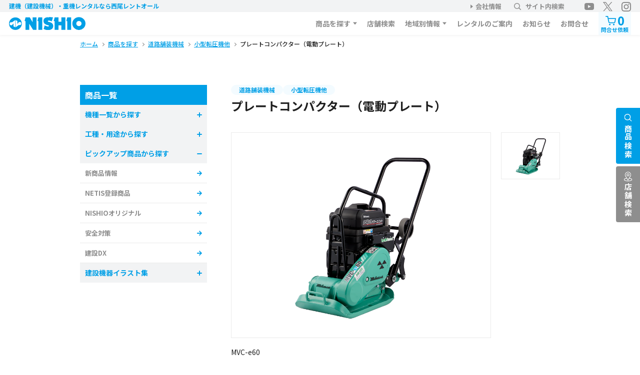

--- FILE ---
content_type: text/html; charset=UTF-8
request_url: https://www.nishio-rent.co.jp/kenki/product/?m=Item&id=1026
body_size: 41330
content:
<!DOCTYPE HTML>
<html xmlns="http://www.w3.org/1999/xhtml" lang="ja" xml:lang="ja">
<head>
<meta http-equiv="X-UA-Compatible" content="IE=edge">
<meta charset="UTF-8">
<meta name="viewport" content="width=device-width,initial-scale=1,user-scalable=no" />
<link rel="canonical" href="https://www.nishio-rent.co.jp/kenki/product/?m=Item&id=1026" />
<meta name="description" content="プレートコンパクター（電動プレート）のレンタルなら、建機（建設機械）・重機レンタルの西尾レントオールへご相談ください。高所作業車、バックホウやICT建機などを、土木・建設・建築の工事現場や各種イベント会場へ全国展開でレンタルが可能です。">
<meta name="keywords" content="プレートコンパクター（電動プレート）のレンタルなら、建機（建設機械）・重機レンタルの西尾レントオールへご相談ください。高所作業車、バックホウやICT建機などを、土木・建設・建築の工事現場や各種イベント会場へ全国展開でレンタルが可能です。">
<meta name="format-detection" content="telephone=no">
<title>プレートコンパクター（電動プレート） | 建機（建設機械）・重機レンタルの西尾レントオール</title>

<!-- Global site tag (gtag.js) - Google Analytics -->
<script async src="https://www.googletagmanager.com/gtag/js?id=G-YXVR8MHY43"></script>
<script>
window.dataLayer = window.dataLayer || [];
function gtag(){dataLayer.push(arguments);}
gtag('js', new Date());
gtag('config', 'G-YXVR8MHY43');
</script>


<link rel="shortcut icon" href="https://www.nishio-rent.co.jp/kenki/img/favicon.ico" />
<link rel="preconnect" href="https://fonts.googleapis.com">
<link rel="preconnect" href="https://fonts.gstatic.com" crossorigin>
<link href="https://fonts.googleapis.com/css2?family=Lato:wght@400;700&family=Noto+Sans+JP:wght@400;500;700&family=Poppins:wght@600&display=swap" rel="stylesheet">
<link rel="stylesheet" type="text/css" href="/kenki/css/magnific-popup.css" media="all">
<link rel="stylesheet" type="text/css" href="/kenki/css/slick.css" media="all">
<link rel="stylesheet" type="text/css" href="/kenki/css/common.css?2405" media="all">
<link rel="stylesheet" type="text/css" href="/kenki/css/common2.css" media="all">

<link rel="stylesheet" type="text/css" href="/kenki/css/product.css" media="all">
<link rel="stylesheet" type="text/css" href="./css/myStyle.css?2307" media="all">
</head>

<body>

	<div class="overlay"></div>

<header class="header">
	<div class="sub-menu">
		<div class="wrap">
			<div class="text">建機（建設機械）・重機レンタル<span class="is-pc">なら西尾レントオール</span></div>
			<ul class="link">
				<li class="-company"><a href="https://www.nishio-rent.co.jp" target="_blank">会社情報</a></li>
				<li class="-search js-keyword-box-trigger"><a href="javascript:void(0);"><img src="/kenki/img/common/ico_search_gray.svg" alt="">サイト内検索</a></li>
				<li class="-youtube">
					<a href="https://www.youtube.com/@nishio-rentall" target="_blank"><img src="/kenki/img/common/ico_youtube_gray.svg" alt="YouTube"></a>
					<a href="https://twitter.com/anzenkun_nishio" target="_blank"><img src="/kenki/img/common/ico_twitter_gray.svg" alt="安全くん30周年＠西尾レントオール"></a>
					<a href="https://www.instagram.com/nishio_anzenkun/" target="_blank"><img src="/kenki/img/common/ico_instagram_gray.svg" alt="西尾レントオール＠安全くん"></a>
				</li>
			</ul>
		</div>
	</div>
	<div class="keyword-box js-keyword-box">
		<div class="wrap">
			<form class="form" method="GET" action="/kenki/">
				<input type="hidden" name="m" value="Search">
				<input type="text" name="kw1" placeholder="キーワードを入力してください" value="">
				<button class="button"><img src="/kenki/img/common/ico_search_gray.svg" alt="検索"></button>
			</form>
		</div>
	</div>
	<div class="main-menu">
		<div class="wrap">
			<div class="logo">
				<a href="/kenki/">
					<picture>
						<source media="(max-width:767px)" srcset="/kenki/img/common/logo_white.svg">
						<img src="/kenki/img/common/logo.svg" alt="建機（建設機械）・重機レンタルの西尾レントオール">
					</picture>
				</a>
			</div>
			<nav class="gnavi">
				<ul class="main-list">
					<li class="main-li -mega">
						<a href="/kenki/product/">商品を探す</a>
						<div class="child">
							<ul class="child-list">
								<li class="child-li"><a href="/kenki/product/#list_category1">機種一覧から探す</a></li>
								<li class="child-li"><a href="/kenki/product/#list_category2">工種・用途から探す</a></li>
								<li class="child-li"><a href="/kenki/product/#list_catalog">カタログから探す</a></li>
								<li class="child-li"><a href="/kenki/product/tag/pick-up/NETIS登録商品/">NETIS登録商品</a></li><li class="child-li"><a href="/kenki/product/tag/pick-up/NISHIOオリジナル/">NISHIOオリジナル</a></li><li class="child-li"><a href="/kenki/product/tag/pick-up/安全対策/">安全対策</a></li><li class="child-li"><a href="/kenki/product/tag/pick-up/建設DX/">建設DX</a></li>
							</ul>
						</div>
					</li>
					<li class="main-li">
						<a href="/kenki/officesearch/">店舗検索</a>
					</li>
					<li class="main-li -mega">
						<a>地域別情報</a>
						<div class="child">
							<ul class="child-list">
								<li class="child-li"><a href="/kenki/area/hk/">北海道エリア</a></li>
								<li class="child-li"><a href="/kenki/area/th/">東北エリア</a></li>
								<li class="child-li"><a href="/kenki/area/kt/">関東エリア</a></li>
								<li class="child-li"><a href="/kenki/area/cb/">中部エリア</a></li>
								<li class="child-li"><a href="/kenki/area/ks/">関西エリア</a></li>
								<li class="child-li"><a href="/kenki/area/cs/">中国・四国エリア</a></li>
								<li class="child-li"><a href="https://shoji-r.co.jp" target="_blank">九州・沖縄エリア</a></li>
							</ul>
						</div>
					</li>
					<li class="main-li">
						<a href="/kenki/rental/">レンタルのご案内</a>
					</li>
					<li class="main-li">
						<a href="/kenki/news/">お知らせ</a>
					</li>
					<li class="main-li">
						<a href="/kenki/inquiry/">お問合せ</a>
					</li>
					<li class="main-li -cart js-cart">
						<!-- .is-activeで追加しました表示 -->
						<a href="/kenki/inquiry?m=List">
							<span class="ico">
								<img src="/kenki/img/common/ico_cart_main.svg" alt="">
								<span class="number">0</span>
							</span>
							問合せ依頼
						</a>
						<p class="add">追加しました</p>
					</li>
				</ul>
			</nav>
		</div>
	</div>

	<div class="cart-sp">
		<a href="/kenki/inquiry?m=List">
			<span class="ico"><img src="/kenki/img/common/ico_cart_main.svg" alt=""></span>
			問合せ依頼
		</a>
	</div>

	<div class="menu-trigger js-menu-trigger">
		<div class="menu-trigger__line">
			<span></span><span></span><span></span>
		</div>
		<p class="menu-trigger__text">メニュー</p>
	</div>
	<div class="sp-menu js-sp-menu">
		<div class="wrap">
			<ul class="sp-menu__navi c-sp-clm2">
				<li class="c-button-primary -s -block">
					<a href="/kenki/" class="c-button-primary__link">
						<span>トップへ戻る</span>
					</a>
				</li>
				<li class="c-button-primary -s -block">
					<a href="/kenki/rental/" class="c-button-primary__link">
						<span>レンタルのご案内</span>
					</a>
				</li>
				<li class="c-button-primary -s -block">
					<a href="/kenki/product/" class="c-button-primary__link">
						<span>商品一覧</span>
					</a>
				</li>
				<li class="c-button-primary -s -block">
					<a href="/kenki/news/" class="c-button-primary__link">
						<span>お知らせ一覧</span>
					</a>
				</li>
				<li class="c-button-primary -s -block">
					<a href="/kenki/inquiry/?m=List" class="c-button-primary__link">
						<span>問合せ依頼リスト</span>
					</a>
				</li>
				<li class="c-button-primary -s -block">
					<a href="/kenki/inquiry/" class="c-button-primary__link">
						<span>お問合せ</span>
					</a>
				</li>
			</ul>
			<p class="sp-menu__title c-simple-heading -white -s">エリア情報を見る</p>
			<ul class="sp-menu__area c-sp-clm3">
				<li class="c-button-secondary -s -block">
					<a href="/kenki/area/hk/" class="c-button-secondary__link">
						<span>北海道</span>
					</a>
				</li>
				<li class="c-button-secondary -s -block">
					<a href="/kenki/area/th/" class="c-button-secondary__link">
						<span>東北</span>
					</a>
				</li>
				<li class="c-button-secondary -s -block">
					<a href="/kenki/area/kt/" class="c-button-secondary__link">
						<span>関東</span>
					</a>
				</li>
				<li class="c-button-secondary -s -block">
					<a href="/kenki/area/cb/" class="c-button-secondary__link">
						<span>中部</span>
					</a>
				</li>
				<li class="c-button-secondary -s -block">
					<a href="/kenki/area/ks/" class="c-button-secondary__link">
						<span>関西</span>
					</a>
				</li>
				<li class="c-button-secondary -s -block">
					<a href="/kenki/area/cs/" class="c-button-secondary__link">
						<span>中国・四国</span>
					</a>
				</li>
				<li class="c-button-secondary -s -block  -x2">
					<a href="#" class="c-button-secondary__link">
						<span>九州・沖縄（外部）</span>
					</a>
				</li>
			</ul>
			<form class="sp-menu__form c-search-form">
				<input type="text" placeholder="サイト内検索">
				<button class="button"><img src="/kenki/img/common/ico_search_gray.svg" alt="検索"></button>
			</form>

			<div class="sp-menu__close js-menu-close"><img src="/kenki/img/common/ico_close_white.svg" alt="">
			</div>
		</div>
	</div>
</header>


	<main>

				<div class="c-breadcrumb">
		<div class="wrap -m">
			<ul class="c-breadcrumb__list" itemscope itemtype="http://schema.org/BreadcrumbList">
				
					<li class="c-breadcrumb__li" itemprop="itemListElement" itemscope itemtype="http://schema.org/ListItem">
						<meta itemprop="position" content="1">
						<a href="/kenki/" class="c-breadcrumb_link" itemprop="item"><span itemprop="name">ホーム</span></a>
					</li>
					<li class="c-breadcrumb__li" itemprop="itemListElement" itemscope itemtype="http://schema.org/ListItem">
						<meta itemprop="position" content="2">
						<a href="/kenki/product/" class="c-breadcrumb_link" itemprop="item"><span itemprop="name">商品を探す</span></a>
					</li>
					<li class="c-breadcrumb__li" itemprop="itemListElement" itemscope itemtype="http://schema.org/ListItem">
						<meta itemprop="position" content="3">
						<a href="/kenki/product/category/18/" class="c-breadcrumb_link" itemprop="item"><span itemprop="name">道路舗装機械</span></a>
					</li>
					<li class="c-breadcrumb__li" itemprop="itemListElement" itemscope itemtype="http://schema.org/ListItem">
						<meta itemprop="position" content="4">
						<a href="/kenki/product/category/18/22/" class="c-breadcrumb_link" itemprop="item"><span itemprop="name">小型転圧機他</span></a>
					</li>
					<li class="c-breadcrumb__li" itemprop="itemListElement" itemscope itemtype="http://schema.org/ListItem">
						<meta itemprop="position" content="5">
						<span itemprop="name">プレートコンパクター（電動プレート）</span>
					</li>
			</ul>
		</div>
	</div>

		<div class="l-clm-wrap">
			<div class="l-main-clm">
				<section class="p-product-detail">
					<div class="p-product-detail__heading">
						<p class="c-cat"><a href="/kenki/product/category/18/" class="c-cat__link">道路舗装機械</a><a href="/kenki/product/category/18/22/" class="c-cat__link">小型転圧機他</a></p>
						<h1 class="p-product-detail__title">プレートコンパクター（電動プレート）</h1>
 
						
						<ul class="p-product-detail__tag-text">&nbsp</ul>
						<div class="p-product-detail__slider p-products-item">
							<div class="p-products-item__main js-products-item-main">

								<div class="p-products-item__main__img">
									<div class="p-products-item__main__img__photo">
										<img src="../product_file/item/img_1026_2330.png" alt="MVC-e60">
									</div>
									<p class="p-products-item__main__img__text">MVC-e60</p>
								</div>
							</div>
							<div class="p-products-item__thumb js-products-item-thumb">

								<div class="p-products-item__thumb__img"><img src="../product_file/item/img_1026_2330.png" alt="MVC-e60"></div>
							</div>
						</div>


						<ul class="p-product-detail__tag c-tag-list">
							
						</ul>
						<p class="p-product-detail__text">
							
						</p>
						<p class="p-product-detail__kome">※ 取扱商品はエリアにより異なる場合がございます。<br/>
						※ 本ページに複数の型式が掲載されている場合、ご希望の型式を「お問合せ内容」項目に記載してください。
						</p>





					<div class="p-product-detail__cnt">




						<div class="c-sub-heading -clm2">
							<h2 class="c-sub-heading__title">仕様</h2>
						</div>

						<div class="mt30">
							<div class="p-product-detail__specification -sp-scroll"><table><tr><td class=" th_top">﻿型式</td><td class=" th_top">メーカー</td><td class=" th_top">遠心力
kN[kgf]
</td><td class=" th_top">振動数
Hz［v.p.m］</td><td class=" th_top">転圧盤寸法　長×幅（㎜）</td><td class=" th_top">機体高さ（㎜）</td><td class=" th_top">重量（㎏）</td></tr><tr><td class=" ">MVC-e60</td><td class=" ">三笠</td><td class=" ">10.1[1,030]</td><td class=" ">93[5,600]</td><td class=" ">510×350</td><td class=" ">805</td><td class=" ">77</td></tr></table></div>
							<p class="c-note mt10"></p>
						</div>




						<div class="p-product-detail__cta -mtx2 p-cta-wrap">
							<p class="p-cta-wrap__button c-button-cta-orange -add  -orange">
								<a href="#" class="c-button-cta-orange__link -btnAddInquiryList" data-item-id="1026">
									<span>問合せ依頼リストに追加</span>
								</a>
							</p>
							<p class="p-cta-wrap__button c-button-cta-orange">
								<a href="../inquiry/?m=List" class="c-button-cta-orange__link  -btnAddInquiryList" data-item-id="1026">
									<span>この商品について問合わせる</span>
								</a>
							</p>
						</div>


						<div class="c-sub-heading -clm2">
							<h2 class="c-sub-heading__title">関連商品</h2>
						</div>
						<ul class="p-related c-clm3 js-related">

							<li class="p-related__li">
								<div class="p-related__thumb">
									<a href="/kenki/product/?m=Item&id=216"><img src="../product_file/item/img_216_497.png" alt=""></a>
								</div>
								<p class="p-related__title">プレートコンパクター</p>
								<p class="p-related__text"></p>
								<p class="p-related__cta c-button-cta-orange -add -s">
									<a href="#" class="c-button-cta-orange__link">
										<span>問合せに追加</span>
									</a>
								</p>
							</li>

							<li class="p-related__li">
								<div class="p-related__thumb">
									<a href="/kenki/product/?m=Item&id=217"><img src="../product_file/item/img_217_498.png" alt=""></a>
								</div>
								<p class="p-related__title">プレートコンパクター(静音型）</p>
								<p class="p-related__text"></p>
								<p class="p-related__cta c-button-cta-orange -add -s">
									<a href="#" class="c-button-cta-orange__link">
										<span>問合せに追加</span>
									</a>
								</p>
							</li>
						</ul>


						<ul class="p-product-detail__other c-link-list">
							<li class="c--list__li"><a href="/kenki/rental/terms.php" class="c-link -main">レンタル約款</a></li>
							<li class="c--list__li"><a href="/kenki/rental/compensation.php" class="c-link -main">西尾補償制度について</a></li>
						</ul>
					</div>
				</section>
			</div>
					<aside class="l-side-clm">
			<p class="c-side-title">商品一覧</p>
			<ul class="c-side-main-list">
				<li class="c-side-main-list__li">
					<span class="js-side-button ">機種一覧から探す</span>
					<ul class="c-side-child-list" style="display: none">
						<li class="c-side-child-list__li"><a href="/kenki/product/category/1/">建設ICT</a></li>
<li class="c-side-child-list__li"><a href="/kenki/product/category/10/">土木機械</a></li>
<li class="c-side-child-list__li"><a href="/kenki/product/category/18/">道路舗装機械</a></li>
<li class="c-side-child-list__li"><a href="/kenki/product/category/24/">道路規制関連</a></li>
<li class="c-side-child-list__li"><a href="/kenki/product/category/27/">ダンプ・トラック・商用車・車両機械等</a></li>
<li class="c-side-child-list__li"><a href="/kenki/product/category/33/">高所作業車・作業台・足場・台車</a></li>
<li class="c-side-child-list__li"><a href="/kenki/product/category/41/">荷役・運搬・揚重</a></li>
<li class="c-side-child-list__li"><a href="/kenki/product/category/51/">照明機器</a></li>
<li class="c-side-child-list__li"><a href="/kenki/product/category/56/">発電機・溶接機・電材機器</a></li>
<li class="c-side-child-list__li"><a href="/kenki/product/category/63/">コンプレッサー・エアツール</a></li>
<li class="c-side-child-list__li"><a href="/kenki/product/category/67/">コンクリート打設・コンクリート舗装</a></li>
<li class="c-side-child-list__li"><a href="/kenki/product/category/71/">ポンプ各種・高圧洗浄機</a></li>
<li class="c-side-child-list__li"><a href="/kenki/product/category/74/">配管用機器</a></li>
<li class="c-side-child-list__li"><a href="/kenki/product/category/78/">小型汎用機器・工具類</a></li>
<li class="c-side-child-list__li"><a href="/kenki/product/category/89/">環境・クリーン・冷暖房機器</a></li>
<li class="c-side-child-list__li"><a href="https://www.nishio-rent.co.jp/ts/item/category_large.php" target="_blank">測量・測定・通信機器</a></li>
<li class="c-side-child-list__li"><a href="/kenki/product/category/134/">警報・検知器</a></li>
<li class="c-side-child-list__li"><a href="/kenki/product/category/100/">スポーツグリーン機械</a></li>
<li class="c-side-child-list__li"><a href="https://nishiorent-tc.co.jp" target="_blank">タワークレーン</a></li>
<li class="c-side-child-list__li"><a href="/kenki/product/category/105/">産業用テント</a></li>
<li class="c-side-child-list__li"><a href="/kenki/product/category/129/">什器・備品</a></li>
<li class="c-side-child-list__li"><a href="/kenki/product/category/109/">イベント関連</a></li>
<li class="c-side-child-list__li"><a href="/kenki/product/category/115/">映像機器</a></li>
<li class="c-side-child-list__li"><a href="/kenki/product/category/121/">スポーツ施設資材・養生材</a></li>
<li class="c-side-child-list__li"><a href="/kenki/product/category/131/">システムソリューション</a></li>

					</ul>
				</li>
				<li class="c-side-main-list__li">
					<span class="js-side-button ">工種・用途から探す</span>
					<ul class="c-side-child-list" style="display: none">
						<li class="c-side-child-list__li"><a href="/kenki/product/tag/type/建築設備工事/">建築設備工事</a></li>
<li class="c-side-child-list__li"><a href="/kenki/product/tag/type/土木工事/">土木工事</a></li>
<li class="c-side-child-list__li"><a href="/kenki/product/tag/type/舗装工事/">舗装工事</a></li>
<li class="c-side-child-list__li"><a href="/kenki/product/tag/type/プラント/">プラント</a></li>
<li class="c-side-child-list__li"><a href="/kenki/product/tag/type/送電線/">送電線</a></li>
<li class="c-side-child-list__li"><a href="/kenki/product/tag/type/高速道路/">高速道路</a></li>
<li class="c-side-child-list__li"><a href="/kenki/product/tag/type/スポーツグリーン/">スポーツグリーン</a></li>
<li class="c-side-child-list__li"><a href="/kenki/product/tag/type/イベント/">イベント</a></li>

					</ul>
				</li>
				<li class="c-side-main-list__li">
					<span class="js-side-button is-active">ピックアップ商品から探す</span>
					<ul class="c-side-child-list">
						<li class="c-side-child-list__li"><a href="/kenki/product/new/">新商品情報</a></li>
<li class="c-side-child-list__li"><a href="/kenki/product/tag/pick-up/NETIS登録商品/">NETIS登録商品</a></li>
<li class="c-side-child-list__li"><a href="/kenki/product/tag/pick-up/NISHIOオリジナル/">NISHIOオリジナル</a></li>
<li class="c-side-child-list__li"><a href="/kenki/product/tag/pick-up/安全対策/">安全対策</a></li>
<li class="c-side-child-list__li"><a href="/kenki/product/tag/pick-up/建設DX/">建設DX</a></li>

					</ul>
				</li>
				<li class="c-side-main-list__li">
					<span class="js-side-button">建設機器イラスト集</span>
					<ul class="c-side-child-list" style="display: none;">
						<li class="c-side-child-list__li"><a href="/kenki/illustration/hightrack.php">高所作業車（トラック式）</a></li>
						<li class="c-side-child-list__li"><a href="/kenki/illustration/highnoscaffolding.php">高所作業車（無足場系）</a></li>
						<li class="c-side-child-list__li"><a href="/kenki/illustration/aerialmachine.php">高所作業車（屋内系）・高所作業台</a></li>
						<li class="c-side-child-list__li"><a href="/kenki/illustration/roadpaving.php">道路・舗装機械</a></li>
						<li class="c-side-child-list__li"><a href="/kenki/illustration/civil.php">土木機械</a></li>
						<li class="c-side-child-list__li"><a href="/kenki/illustration/cargo.php">荷役・運搬機械</a></li>
						<li class="c-side-child-list__li"><a href="/kenki/illustration/safety.php">安全・イメージアップ商品</a></li>
						<li class="c-side-child-list__li"><a href="/kenki/illustration/topview.php">上面図・側面図集</a></li>
					</ul>
				</li>
			</ul>
		</aside>
		</div>


			<div class="p-first-time">
		<div class="wrap -m">
			<p class="p-first-time__title">
				<span>レンタルのご案内<br>初めての方</span>はこちら
			</p>
			<div class="p-first-time__button">
				<p class="c-button-primary -use -block">
					<a href="/kenki/rental/howto.php" class="c-button-primary__link">
						<span>利用方法を知る</span>
					</a>
				</p>
				<p class="c-button-primary -price -block">
					<a href="/kenki/rental/price.php" class="c-button-primary__link">
						<span>料金システムを見る</span>
					</a>
				</p>
			</div>
		</div>
	</div>

			<div class="fixed-menu">
	
		
		<p class="fixed-menu__button -search">
			<a href="javascript:void(0);" class="js-fixed-menu pc"><span>商品検索</span></a>
			<a href="#side-item-search" class="js-side-popup sp"><span>商品検索</span></a>
		</p>
		<p class="fixed-menu__button -shop">
			<a href="/kenki/officesearch/" class="pc"><span>店舗検索</span></a>
			<a href="#side-item-shop" class="js-side-popup sp"><span>店舗検索</span></a>
		</p>
<!--
		<p class="fixed-menu__button -info">
			<a href="#" class="pc"><span>地域別<br>情報</span></a>
			<a href="#side-item-shop" class="js-side-popup sp"><span>地域別<br>情報</span></a>
		</p>
-->


		<!-- SP Bottom -->
		<div id="side-item-search" class="fixed-menu__mfp mfp-hide">
			<div class="fixed-menu__mfp__close js-side-mfp-close">
				<img src="/kenki/img/common/ico_close_white.svg" alt="">
			</div>
			<p class="c-simple-heading -gray">商品を探す</p>
			<form method="POST" action="/kenki/product/?m=Result" class="fixed-menu__mfp__form c-search-form">
				<input type="text" name="search[keyword1]" placeholder="キーワードを入力してください" required>
				<button class="button"><img src="/kenki/img/common/ico_search_gray.svg" alt="検索"></button>
			</form>

			<p class="p-search-box__cont__title c-tag-title">人気のキーワード</p>
			<ul class="c-tag-list">
				<li class="c-keyword"><a href="/kenki/product/?m=Result&kw1=建設DX" class="c-keyword__link">建設DX</a></li><li class="c-keyword"><a href="/kenki/product/?m=Result&kw1=安全" class="c-keyword__link">安全</a></li><li class="c-keyword"><a href="/kenki/product/?m=Result&kw1=電動" class="c-keyword__link">電動</a></li><li class="c-keyword"><a href="/kenki/product/?m=Result&kw1=冬季商品" class="c-keyword__link">冬季商品</a></li><li class="c-keyword"><a href="/kenki/product/?m=Result&kw1=環境" class="c-keyword__link">環境</a></li>
			</ul>
			<p class="fixed-menu__mfp__button c-button-primary -main -s -block">
				<a href="/kenki/product/#list_category1" class="c-button-primary__link">
					<span>機種一覧から探す</span>
				</a>
			</p>
			<p class="fixed-menu__mfp__button c-button-primary -main -s -block">
				<a href="/kenki/product/#list_category2" class="c-button-primary__link">
					<span>工種・用途から探す</span>
				</a>
			</p>
		</div>

		<div id="side-item-shop" class="fixed-menu__mfp mfp-hide">
			<div class="fixed-menu__mfp__close js-side-mfp-close">
				<img src="/kenki/img/common/ico_close_white.svg" alt="">
			</div>
			<p class="c-simple-heading -gray">店舗を探す</p>
			<p class="fixed-menu__mfp__button c-button-primary -main -block -location">
				<a href="#" class="c-button-primary__link">
					<span id="geo__link" onclick="getPosition();">現在地から探す</span>
				</a>
			</p>
			<p class="fixed-menu__mfp__title">都道府県から探す</p>
			<div class="c-search-select">
				<select onChange="location.href=value;">
					<option value="" selected="" disabled="">都道府県</option>
					<option value="/kenki/officesearch/?m=List&area=1">北海道</option><option value="/kenki/officesearch/?m=List&area=2">青森県</option><option value="/kenki/officesearch/?m=List&area=3">岩手県</option><option value="/kenki/officesearch/?m=List&area=4">宮城県</option><option value="/kenki/officesearch/?m=List&area=5">秋田県</option><option value="/kenki/officesearch/?m=List&area=6">山形県</option><option value="/kenki/officesearch/?m=List&area=7">福島県</option><option value="/kenki/officesearch/?m=List&area=8">茨城県</option><option value="/kenki/officesearch/?m=List&area=9">栃木県</option><option value="/kenki/officesearch/?m=List&area=10">群馬県</option><option value="/kenki/officesearch/?m=List&area=11">埼玉県</option><option value="/kenki/officesearch/?m=List&area=12">千葉県</option><option value="/kenki/officesearch/?m=List&area=13">東京都</option><option value="/kenki/officesearch/?m=List&area=14">神奈川県</option><option value="/kenki/officesearch/?m=List&area=15">新潟県</option><option value="/kenki/officesearch/?m=List&area=16">富山県</option><option value="/kenki/officesearch/?m=List&area=17">石川県</option><option value="/kenki/officesearch/?m=List&area=18">福井県</option><option value="/kenki/officesearch/?m=List&area=19">山梨県</option><option value="/kenki/officesearch/?m=List&area=20">長野県</option><option value="/kenki/officesearch/?m=List&area=21">岐阜県</option><option value="/kenki/officesearch/?m=List&area=22">静岡県</option><option value="/kenki/officesearch/?m=List&area=23">愛知県</option><option value="/kenki/officesearch/?m=List&area=24">三重県</option><option value="/kenki/officesearch/?m=List&area=25">滋賀県</option><option value="/kenki/officesearch/?m=List&area=26">京都府</option><option value="/kenki/officesearch/?m=List&area=27">大阪府</option><option value="/kenki/officesearch/?m=List&area=28">兵庫県</option><option value="/kenki/officesearch/?m=List&area=29">奈良県</option><option value="/kenki/officesearch/?m=List&area=30">和歌山県</option><option value="/kenki/officesearch/?m=List&area=31">鳥取県</option><option value="/kenki/officesearch/?m=List&area=32">島根県</option><option value="/kenki/officesearch/?m=List&area=33">岡山県</option><option value="/kenki/officesearch/?m=List&area=34">広島県</option><option value="/kenki/officesearch/?m=List&area=35">山口県</option><option value="/kenki/officesearch/?m=List&area=36">徳島県</option><option value="/kenki/officesearch/?m=List&area=37">香川県</option><option value="/kenki/officesearch/?m=List&area=38">愛媛県</option><option value="/kenki/officesearch/?m=List&area=39">高知県</option><option value="/kenki/officesearch/?m=List&area=40">福岡県</option><option value="/kenki/officesearch/?m=List&area=41">佐賀県</option><option value="/kenki/officesearch/?m=List&area=42">長崎県</option><option value="/kenki/officesearch/?m=List&area=43">熊本県</option><option value="/kenki/officesearch/?m=List&area=44">大分県</option><option value="/kenki/officesearch/?m=List&area=45">宮崎県</option><option value="/kenki/officesearch/?m=List&area=46">鹿児島県</option><option value="/kenki/officesearch/?m=List&area=47">沖縄県</option>			</div>
				</select>
			</div>
			<p class="fixed-menu__mfp__title">キーワードから探す</p>
			<form class="form c-search-form" action="/kenki/officesearch/" method="GET">
				<input type="hidden" name="m" value="List">
				<input type="text" name="kw1" placeholder="住所・郵便番号・電話番号">
				<button class="button" type="submit"><img src="/kenki/img/common/ico_search_gray.svg" alt="検索"></button>
			</form>
		</div>



		<!-- PC Right -->
		<div class="fixed-menu__popup js-fixed-menu-popup">
			<div class="fixed-menu__popup__close js-fixed-menu-close">
				<img src="/kenki/img/common/ico_close.svg" alt="">
			</div>
			<div class="p-search-box -s js-tab-box">
				<ul class="p-search-box__select c-tab-button js-tab">
					<li class="-item is-current" data-tab="side-item">商品を探す</li>
					<li class="-list" data-tab="side-list">機種一覧から探す</li>
					<li class="-type" data-tab="side-type">工種・用途から探す</li>
				</ul>
				<div class="p-search-box__cont c-tab-cont js-tab-cont">
					<div class="-item is-show" data-target="side-item">
						<form method="POST" action="/kenki/product/?m=Result" class="form c-search-form">
							<input type="text" name="search[keyword1]" placeholder="キーワードを入力してください" required>
							<button class="button"><img src="/kenki/img/common/ico_search_gray.svg" alt="検索"></button>
						</form>
						<p class="p-search-box__cont__title c-tag-title">人気のキーワード</p>
						<ul class="c-tag-list">
							<li class="c-keyword"><a href="/kenki/product/?m=Result&kw1=建設DX" class="c-keyword__link">建設DX</a></li><li class="c-keyword"><a href="/kenki/product/?m=Result&kw1=安全" class="c-keyword__link">安全</a></li><li class="c-keyword"><a href="/kenki/product/?m=Result&kw1=電動" class="c-keyword__link">電動</a></li><li class="c-keyword"><a href="/kenki/product/?m=Result&kw1=冬季商品" class="c-keyword__link">冬季商品</a></li><li class="c-keyword"><a href="/kenki/product/?m=Result&kw1=環境" class="c-keyword__link">環境</a></li>
						</ul>
					</div>
					<div class="-list" data-target="side-list">
						<form class="form">
						<div class="c-search-select">
							<select name="search[category_1]"  onChange="fixed_menu_cat1_list();" class="fixed_menu_cat1_list" ><option value="" selected >機種一覧から選択してください。</option><option value="/kenki/product/category/1/">建設ICT</option><option value="/kenki/product/category/10/">土木機械</option><option value="/kenki/product/category/18/">道路舗装機械</option><option value="/kenki/product/category/24/">道路規制関連</option><option value="/kenki/product/category/27/">ダンプ・トラック・商用車・車両機械等</option><option value="/kenki/product/category/33/">高所作業車・作業台・足場・台車</option><option value="/kenki/product/category/41/">荷役・運搬・揚重</option><option value="/kenki/product/category/51/">照明機器</option><option value="/kenki/product/category/56/">発電機・溶接機・電材機器</option><option value="/kenki/product/category/63/">コンプレッサー・エアツール</option><option value="/kenki/product/category/67/">コンクリート打設・コンクリート舗装</option><option value="/kenki/product/category/71/">ポンプ各種・高圧洗浄機</option><option value="/kenki/product/category/74/">配管用機器</option><option value="/kenki/product/category/78/">小型汎用機器・工具類</option><option value="/kenki/product/category/89/">環境・クリーン・冷暖房機器</option><option value="https://www.nishio-rent.co.jp/ts/item/category_large.php">測量・測定・通信機器</option><option value="/kenki/product/category/134/">警報・検知器</option><option value="/kenki/product/category/100/">スポーツグリーン機械</option><option value="https://nishiorent-tc.co.jp">タワークレーン</option><option value="/kenki/product/category/105/">産業用テント</option><option value="/kenki/product/category/129/">什器・備品</option><option value="/kenki/product/category/109/">イベント関連</option><option value="/kenki/product/category/115/">映像機器</option><option value="/kenki/product/category/121/">スポーツ施設資材・養生材</option><option value="/kenki/product/category/131/">システムソリューション</option></select>
						</div>
						</form>
					</div>
					<div class="-type" data-target="side-type">
						<form class="form">
						<div class="c-search-select">
							<select name="search[category_2]"  onChange="fixed_menu_cat2_list();" class="fixed_menu_cat2_list" ><option value="" selected >工種・用途から選択してください。</option><option value="/kenki/product/tag/type/建築設備工事/">建築設備工事</option><option value="/kenki/product/tag/type/土木工事/">土木工事</option><option value="/kenki/product/tag/type/舗装工事/">舗装工事</option><option value="/kenki/product/tag/type/プラント/">プラント</option><option value="/kenki/product/tag/type/送電線/">送電線</option><option value="/kenki/product/tag/type/高速道路/">高速道路</option><option value="/kenki/product/tag/type/スポーツグリーン/">スポーツグリーン</option><option value="/kenki/product/tag/type/イベント/">イベント</option></select>
						</div>
						</form>
					</div>
				</div>
			</div>
		</div>
	</div>

	</main>

	<footer class="footer">
	<p class="footer-top js-pagetop"><a href="#">上に戻る</a></p>
	<div class="footer-main">
		<div class="wrap -m">
			<div class="main-menu">
				<ul class="sns sp">
					<li><a href="https://www.youtube.com/@nishio-rentall" target="_blank"><img src="/kenki/img/common/ico_youtube_white.svg" alt="Youtube"></a></li>
				</ul>
				<ul class="main-list">
					<li class="main-li">
						<p>
							<a href="/kenki/product/">商品を探す</a>
							<span class="main-li__acd js-navi"></span>
						</p>
						<ul class="child-list">
							<li class="child-li"><a href="/kenki/product/#list_category1">機種一覧から探す</a></li>
							<li class="child-li"><a href="/kenki/product/#list_category2">工種・用途から探す</a></li>
							<li class="child-li"><a href="/kenki/product/#list_catalog">カタログ一覧</a></li>
							<li class="child-li"><a href="/kenki/product/tag/pick-up/NETIS登録商品/">NETIS登録商品</a></li><li class="child-li"><a href="/kenki/product/tag/pick-up/NISHIOオリジナル/">NISHIOオリジナル</a></li><li class="child-li"><a href="/kenki/product/tag/pick-up/安全対策/">安全対策</a></li><li class="child-li"><a href="/kenki/product/tag/pick-up/建設DX/">建設DX</a></li>
							<li class="child-li"><a href="/kenki/product/?m=Category">機種別目次</a></li>
						</ul>
					</li>
					<li class="main-li">
						<p>
							<a>エリア情報</a>
							<span class="main-li__acd js-navi"></span>
						</p>
						<ul class="child-list">
							<li class="child-li"><a href="/kenki/area/hk/">北海道エリア</a></li>
							<li class="child-li"><a href="/kenki/area/th/">東北エリア</a></li>
							<li class="child-li"><a href="/kenki/area/kt/">関東エリア</a></li>
							<li class="child-li"><a href="/kenki/area/cb/">中部エリア</a></li>
							<li class="child-li"><a href="/kenki/area/ks/">関西エリア</a></li>
							<li class="child-li"><a href="/kenki/area/cs/">中国・四国エリア</a></li>
							<li class="child-li"><a href="https://shoji-r.co.jp" target="_blank">九州・沖縄エリア</a></li>
						</ul>
					</li>
					<li class="main-li">
						<p>
							<a href="/kenki/officesearch/">店舗検索</a>
						</p>
					</li>
					<li class="main-li">
						<p>
							<a href="/kenki/rental/">レンタルのご案内</a>
							<span class="main-li__acd js-navi"></span>
						</p>
						<ul class="child-list">
							<li class="child-li"><a href="/kenki/rental/howto.php">ご利用案内</a></li>
							<li class="child-li"><a href="/kenki/rental/price.php">料金システム</a></li>
							<li class="child-li"><a href="/kenki/rental/faq.php">よくある質問</a></li>
							<li class="child-li"><a href="/kenki/rental/terms.php">レンタル約款</a></li>
							<li class="child-li"><a href="/kenki/rental/compensation.php">補償について</a></li>
						</ul>
					</li>
					<li class="main-li">
						<p>
							<a href="/kenki/inquiry/">お問合せ</a>
<!--							<span class="main-li__acd js-navi"></span>-->
						</p>
					</li>
				</ul>
			</div>
			<div class="sub-menu">
				<ul class="sns pc">
					<li>
						<a href="https://www.youtube.com/@nishio-rentall" target="_blank"><img src="/kenki/img/common/ico_youtube_white.svg" alt="YouTube"></a>
						<a href="https://twitter.com/anzenkun_nishio" target="_blank"><img src="/kenki/img/common/ico_twitter_white.svg" alt="安全くん30周年＠西尾レントオール"></a>
						<a href="https://www.instagram.com/nishio_anzenkun/" target="_blank"><img src="/kenki/img/common/ico_instagram_white.svg" alt="西尾レントオール＠安全くん"></a>
					</li>
				</ul>
				<ul class="link">
					<li><a href="https://www.nishio-rent.co.jp" class="c-link -main">コーポレートサイト</a></li>
					<li><a href="https://nishio-grp.co.jp" target="_blank" class="c-link -main">ニシオホールディングスサイト</a></li>
					<li><a href="https://www.nishio-rent.co.jp/ts/" target="_blank" class="c-link -main">通信・測量機器サイト</a></li>
					<li><a href="/kenki/communication/cm02/" class="c-link -main">配管用機器サイト</a></li>
					<li><a href="https://mobi-system.com/" target="_blank" class="c-link -main">工事車両カーシェアリングサイト</a></li>
					<li><a href="https://nishiorent-tc.co.jp/" target="_blank" class="c-link -main">タワークレーンサイト</a></li>
					<li><a href="https://www.nishio-rent.co.jp/rentall/" target="_blank" class="c-link -main">イベント・展示会サイト</a></li>
					<li><a href="https://nol-share.com/" target="_blank" class="c-link -main">Nol（シェアリング情報サイト）</a></li>
				</ul>
			</div>
		</div>
	</div>
	<div class="footer-sub">
		<div class="wrap -m">
			<div class="left">
				<div class="company">
					<p class="text">建機（建設機械）・重機レンタルなら西尾レントオール</p>
					<div class="logo"><img src="/kenki/img/common/logo_white.svg" alt="建機（建設機械）・重機レンタルの西尾レントオール"></div>
				</div>
				<ul class="link">
					<li><a href="/kenki/siteinfo/privacy.php">個人情報保護方針</a></li>
					<li><a href="/kenki/siteinfo/handling.php">個人情報の取扱いについて</a></li>
					<li><a href="/kenki/siteinfo/">サイトマップ</a></li>
				</ul>
			</div>
			<p class="copyright">Copyright &copy; 西尾レントオール</p>
		</div>
	</div>
</footer>
<!-- HPF -->
<script type="text/javascript">
var _paq = _paq || [];
_paq.push(["trackPageView"]);
_paq.push(["enableLinkTracking"]);
 
(function() {
var u=(("https:" == document.location.protocol) ? "https" : "http") +
"://wa2.hot-profile.com/009767/";
_paq.push(["setTrackerUrl", u+"009767.php"]);
_paq.push(["setSiteId", "27523708"]);
var d=document, g=d.createElement("script"),
s=d.getElementsByTagName("script")[0]; g.type="text/javascript";
g.defer=true; g.async=true; g.src=u+"009767.js";
s.parentNode.insertBefore(g,s);
})();
</script>
<!-- End HPF Code -->


	<script src="https://ajax.googleapis.com/ajax/libs/jquery/3.4.1/jquery.min.js"></script>
<script src="/kenki/js/jquery.magnific-popup.min.js"></script>
<script src="/kenki/js/slick.min.js"></script>
<script src="/kenki/js/main.js?2402"></script>
<script src="/kenki/js/fixed_menu.js"></script>
<!-- 現在地から探す -->
<script>const officeURL = '/kenki/officesearch';</script>
<script src="/kenki/js/officesearch_geo.js"></script>
<script src="https://maps.gsi.go.jp/js/muni.js"></script>


	<script src="../js/cartCookie.js?1679472052"></script>

	</body>
</html>



--- FILE ---
content_type: text/css
request_url: https://www.nishio-rent.co.jp/kenki/css/common2.css
body_size: 842
content:
@charset "UTF-8";

@media print, screen and (min-width: 768px) {
	.is-sp {
		display: none;
	}
}
@media screen and (max-width: 767px) {
	.is-pc {
		display: none;
	}
}




/**
 * 右メニュー
 */
.fixed-item__popup {
	top: 0;
	right: 80px;
}
.fixed-area__popup {
	top: 230px;
	right: 80px;
	border:soldi 10px #f33;
}
.fixed-menu__popup__close {
	position: absolute;
	top: -37px;
	right: -20px;
	z-index: 1;
	cursor: pointer;
	-webkit-transition: opacity 0.3s;
	transition: opacity 0.3s;
	cursor: pointer;
	cursor: pointer;
}

/**
 * 青いボタン
 * 例）/inquiry/?m=List
 */
/*角まるめ*/
.c-button-cta.-main .c-button-cta__link {
	border-radius: 4px;
}
/*左矢印*/
.c-button-cta__link.-return::before, .c-button-cta__link.-return::after {
	left: 15px;
	transition: 0.3s;
	transform:rotate(180deg);
	transform-origin:50% 30% 0; 
}

--- FILE ---
content_type: image/svg+xml
request_url: https://www.nishio-rent.co.jp/kenki/img/common/ico_shop_white.svg
body_size: 947
content:
<svg xmlns="http://www.w3.org/2000/svg" width="17.286" height="19.667" viewBox="0 0 17.286 19.667"><path d="M42.926,12.994c2.093-3.284,1.83-2.874,1.89-2.96a6.291,6.291,0,0,0,1.165-3.658,6.338,6.338,0,1,0-11.478,3.7l1.857,2.913C34.374,13.3,31,14.208,31,16.21c0,.73.476,1.769,2.745,2.58a18.186,18.186,0,0,0,5.9.877c4.15,0,8.643-1.171,8.643-3.457C48.286,14.208,44.915,13.3,42.926,12.994ZM35.465,9.447l-.02-.029a5.186,5.186,0,1,1,8.436-.058c-.056.073.234-.377-4.239,6.642Zm4.177,9.067c-4.532,0-7.49-1.332-7.49-2.3,0-.654,1.52-1.728,4.888-2.147l2.117,3.321a.576.576,0,0,0,.972,0l2.117-3.321c3.368.419,4.888,1.494,4.888,2.147C47.133,17.174,44.2,18.515,39.643,18.515Z" transform="translate(-31)" fill="#fff"/><g transform="translate(5.762 3.496)"><path d="M183.881,91a2.881,2.881,0,1,0,2.881,2.881A2.884,2.884,0,0,0,183.881,91Zm0,4.61a1.729,1.729,0,1,1,1.729-1.729A1.731,1.731,0,0,1,183.881,95.61Z" transform="translate(-181 -91)" fill="#fff"/></g></svg>

--- FILE ---
content_type: application/javascript
request_url: https://www.nishio-rent.co.jp/kenki/js/fixed_menu.js
body_size: 904
content:


$('.js-fixed-item,.js-fixed-item-close').on('click', function(){

		$('.js-fixed-area-popup').removeClass('is-active');
	if($('.js-fixed-item-popup').hasClass('is-active')){
		$('.js-fixed-item-popup').removeClass('is-active');
	} else {
		$('.js-fixed-item-popup').addClass('is-active');
	}
});

$('.js-fixed-area,.js-fixed-area-close').on('click', function(){
		$('.js-fixed-item-popup').removeClass('is-active');
	if($('.js-fixed-area-popup').hasClass('is-active')){
		$('.js-fixed-area-popup').removeClass('is-active');
	} else {
		$('.js-fixed-area-popup').addClass('is-active');
	}
});


function fixed_menu_cat1_list(){

	myVal	= $(".fixed_menu_cat1_list").val();
	location.href = myVal;
}
function fixed_menu_cat2_list(){

	myVal	= $(".fixed_menu_cat2_list").val();
	location.href = myVal;
}
function fixed_menu_area_list(){

	myVal	= $(".fixed_menu_area_list").val();
	location.href = myVal;
}

--- FILE ---
content_type: image/svg+xml
request_url: https://www.nishio-rent.co.jp/kenki/img/common/ico_plus_white.svg
body_size: 352
content:
<svg xmlns="http://www.w3.org/2000/svg" width="15" height="15" viewBox="0 0 15 15"><path d="M14.217,8.25h-5v-5a.954.954,0,0,0-1-1h-1a.954.954,0,0,0-1,1v5h-5a.954.954,0,0,0-1,1v1a.954.954,0,0,0,1,1h5v5a.954.954,0,0,0,1,1h1a.954.954,0,0,0,1-1v-5h5a.954.954,0,0,0,1-1v-1A.954.954,0,0,0,14.217,8.25Z" transform="translate(-0.217 -2.25)" fill="#fff"/></svg>

--- FILE ---
content_type: image/svg+xml
request_url: https://www.nishio-rent.co.jp/kenki/img/common/ico_arw_circle_main.svg
body_size: 526
content:
<svg xmlns="http://www.w3.org/2000/svg" width="16" height="16" viewBox="0 0 16 16"><g transform="translate(-641 -1695)"><circle cx="8" cy="8" r="8" transform="translate(641 1695)" fill="#009FE6"/><path d="M4.362,3.317l.508-.508a.547.547,0,0,1,.776,0L10.1,7.258a.547.547,0,0,1,0,.776L5.647,12.486a.547.547,0,0,1-.776,0l-.508-.508a.55.55,0,0,1,.009-.785L7.131,8.563H.55A.548.548,0,0,1,0,8.014V7.281a.548.548,0,0,1,.55-.55H7.131L4.371,4.1A.546.546,0,0,1,4.362,3.317Z" transform="translate(644 1695.352)" fill="#fff"/></g></svg>


--- FILE ---
content_type: image/svg+xml
request_url: https://www.nishio-rent.co.jp/kenki/img/common/ico_close.svg
body_size: 406
content:
<svg xmlns="http://www.w3.org/2000/svg" width="54" height="54" viewBox="0 0 54 54"><g transform="translate(-1295 -56)"><circle cx="27" cy="27" r="27" transform="translate(1295 56)" fill="#eaeaea"/><path d="M19.026,1H0V-1H19.026Z" transform="translate(1315.227 76.226) rotate(45)" fill="#009fe6"/><path d="M19.026,1H0V-1H19.026Z" transform="translate(1328.679 76.226) rotate(135)" fill="#009fe6"/></g></svg>

--- FILE ---
content_type: application/javascript
request_url: https://www.nishio-rent.co.jp/kenki/js/cartCookie.js?1679472052
body_size: 3493
content:

// 問い合わせカートへidを追加する
Array.from(document.querySelectorAll('.-btnAddInquiryList')).forEach(btnAddInquiryList => {
    btnAddInquiryList.addEventListener('click', () => {
        const item_id = parseInt(btnAddInquiryList.dataset.itemId);
        if (typeof item_id === 'number') { 
            addInquiryList(item_id);

            btnAddInquiryList.closest('.-add').classList.add('-in');
            btnAddInquiryList.querySelector('span').innerText = '追加しました';
            
        }
    });
})

//　Cookieに値をJSON形式で追加する
const setCookie = (name, json) => {
    let expire = '';
    let period = '';

    //Cookieの保存名と値を指定
    cookies = name + '=' + JSON.stringify(json) + ';';

    //Cookieを保存するパスを指定
    cookies += 'path=/ ;';

    //Cookieを保存する期間を指定
    period = 1; //保存日数
    expire = new Date();
    expire.setTime(expire.getTime() + 3600 * 24 * period);
    expire.toUTCString();
    cookies += 'expires=' + expire + ';';

    //Cookieを保存する
    document.cookie = cookies;
};

//　Cookieから特定の値を削除する
const removeCookie = (name, value) => {
    let cookies = getCookie('cart');
    if (cookies.includes(value)) { 
        const index = cookies.indexOf(value);
        cookies.splice(index, 1)
        setCookie(name, cookies);
    }
}
//　Cookieの値を取得する
const getCookie = (name = null) => {
    let cookies = '';
    let result = new Array();

    //Cookieを取得する
    cookies = document.cookie;

    //Cookieを配列に分割してJSONに変換する
    if (cookies) {
        const cookieArray = cookies.split('; ');
        for (let i = 0; i < cookieArray.length; i++) {
            const data = cookieArray[i].split('=');
            try {
                if (name !== null && data[0] === name) {
                    // nameが指定されていたら値を返して終了
                    return JSON.parse(data[1]);
                } else {
                    result[data[0]] = JSON.parse(data[1]);
                }
            } catch (error) {
            }
        }
    }

    if (name === null) {
        return result;
    }
}

const cartItemsCount = () => {
    return getCookie('cart').length;
}

// 指定のidを問い合わせカートへ追加する
const addInquiryList = (value) => {
    let items = getCookie('cart');

    if (items === undefined) {
        items = new Array();
    }

    if (!items.includes(value)) {
        items.push(value);
        setCookie('cart', items);
        changeNumberOfTimesInCart(getNumberOfTimesInCart() + 1);
    }
    
    document.querySelector('.header .main-menu .gnavi .main-li.-cart').classList.add('is-active');
}

// カート内の現在の個数を取得する
const getNumberOfTimesInCart = () => { 
    const number = document.querySelector('.main-li.js-cart .number').innerText;
    return parseInt(number);
}

// ヘッダーのカートの個数を変更する
const changeNumberOfTimesInCart = (number) => {
    const numberDom = document.querySelector('.main-li.js-cart .number');
    if (numberDom !== null) { 
        document.querySelector('.main-li.js-cart .number').innerText = number;
    }
}

const arrayUnique = array => {
  const knownElements = new Set();
    for (const item of array) {
        if (typeof item === 'number') {
            knownElements.add(item);
        }
  }
  return Array.from(knownElements);
}


--- FILE ---
content_type: image/svg+xml
request_url: https://www.nishio-rent.co.jp/kenki/img/common/ico_navi_01.svg
body_size: 537
content:
<svg xmlns="http://www.w3.org/2000/svg" xmlns:xlink="http://www.w3.org/1999/xlink" width="33" height="30" viewBox="0 0 33 30"><defs><filter id="a" x="0" y="0" width="33" height="30" filterUnits="userSpaceOnUse"><feOffset input="SourceAlpha"/><feGaussianBlur stdDeviation="3" result="b"/><feFlood flood-opacity="0.078"/><feComposite operator="in" in2="b"/><feComposite in="SourceGraphic"/></filter></defs><g transform="matrix(1, 0, 0, 1, 0, 0)" filter="url(#a)"><path d="M7.5,0,15,12H0Z" transform="translate(9 9)" fill="#fff"/></g></svg>